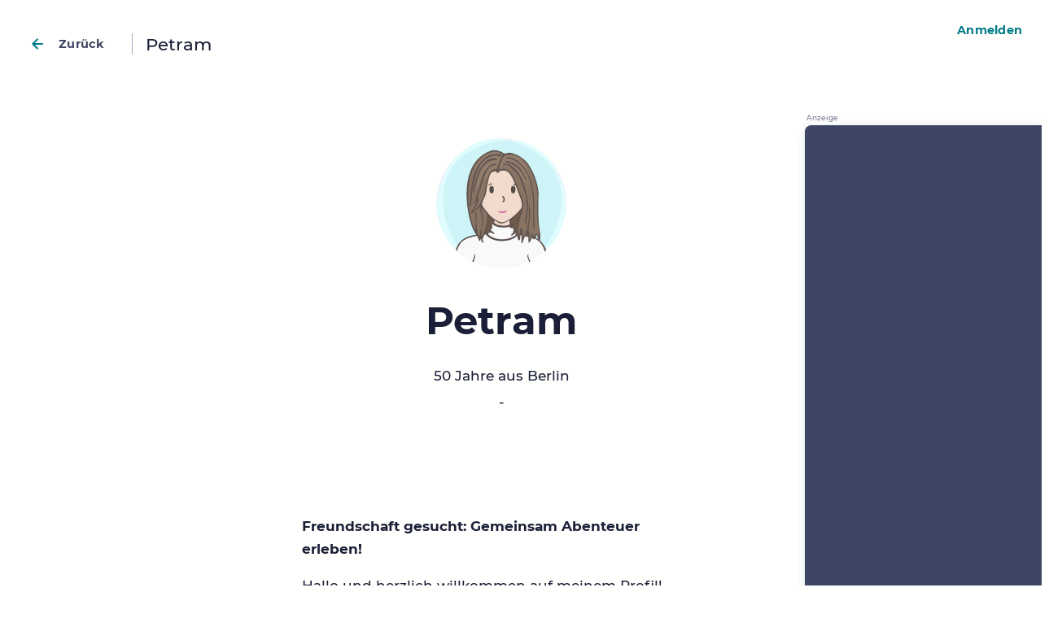

--- FILE ---
content_type: text/html; charset=UTF-8
request_url: https://www.beste-freundin-gesucht.de/petram-327618
body_size: 3742
content:





<!doctype html>
<html lang="de-de">
  <head>
    <meta charset="utf-8">
    <meta name="generator" content="Beste Freundin gesucht, Build versions/85f7642ed40b">
    <title>Petram (petram-327618) bei Beste Freundin gesucht</title>
    <base href="https://www.beste-freundin-gesucht.de/">
    <meta name="description" content="Petram ist auf der Suche nach neuen Freundinnen. Finde auch du nette Freundinnen in deiner Nähe &amp; Umgebung bei Beste Freundin gesucht!">
    <meta id="viewport" name="viewport" content="width=device-width, initial-scale=1, minimum-scale=1, maximum-scale=1, user-scalable=no, viewport-fit=cover">
    <link rel="preload" href="./assets/versions/85f7642ed40b/css/main.css" as="style" type="text/css">
    <link rel="manifest" href="manifest.json" crossorigin="use-credentials">
    <link rel="canonical" href="https://www.beste-freundin-gesucht.de/petram-327618">
    <meta name="theme-color" content="#fffffd">
    <meta name="mobile-web-app-capable" content="yes">
    <meta name="apple-mobile-web-app-capable" content="yes">
    <meta name="apple-mobile-web-app-status-bar-style" content="default">
    <meta name="apple-mobile-web-app-title" content="Beste Freundin gesucht">
    <link rel="icon" type="image/x-icon" href="./assets/versions/85f7642ed40b/img/appicon/favicon.ico">
    <link rel="icon" type="image/png" sizes="48x48" href="./assets/versions/85f7642ed40b/img/appicon/favicon.png">
    <link rel="apple-touch-icon" href="./assets/versions/85f7642ed40b/img/appicon/beste-freundin-gesucht-icon-quadrat152.png">
    <link rel="apple-touch-icon-precomposed" sizes="76x76" href="./assets/versions/85f7642ed40b/img/appicon/beste-freundin-gesucht-icon-quadrat76.png">
    <link rel="apple-touch-icon-precomposed" sizes="120x120" href="./assets/versions/85f7642ed40b/img/appicon/beste-freundin-gesucht-icon-quadrat120.png">
    <link rel="apple-touch-icon-precomposed" sizes="152x152" href="./assets/versions/85f7642ed40b/img/appicon/beste-freundin-gesucht-icon-quadrat152.png">
    <link rel="apple-touch-icon-precomposed" sizes="167x167" href="./assets/versions/85f7642ed40b/img/appicon/beste-freundin-gesucht-icon-quadrat167.png">
    <link rel="apple-touch-icon-precomposed" sizes="180x180" href="./assets/versions/85f7642ed40b/img/appicon/beste-freundin-gesucht-icon-quadrat180.png">
    <link rel="apple-touch-startup-image" media="(min-width: 428px) and (min-height: 926px) and (-webkit-device-pixel-ratio: 3) and (orientation: landscape)" href="./assets/versions/85f7642ed40b/img/splashscreen/iPhone_14_Pro_Max__iPhone_14_Max__iPhone_13_Pro_Max__iPhone_12_Pro_Max_landscape.png">
    <link rel="apple-touch-startup-image" media="(min-width: 390px) and (min-height: 844px) and (-webkit-device-pixel-ratio: 3) and (orientation: landscape)" href="./assets/versions/85f7642ed40b/img/splashscreen/iPhone_14_Pro__iPhone_14__iPhone_13_Pro__iPhone_13__iPhone_12_Pro__iPhone_12_landscape.png">
    <link rel="apple-touch-startup-image" media="(min-width: 375px) and (min-height: 812px) and (-webkit-device-pixel-ratio: 3) and (orientation: landscape)" href="./assets/versions/85f7642ed40b/img/splashscreen/iPhone_13_mini__iPhone_12_mini__iPhone_11_Pro__iPhone_XS__iPhone_X_landscape.png">
    <link rel="apple-touch-startup-image" media="(min-width: 428px) and (min-height: 926px) and (-webkit-device-pixel-ratio: 3) and (orientation: portrait)" href="./assets/versions/85f7642ed40b/img/splashscreen/iPhone_14_Pro_Max__iPhone_14_Max__iPhone_13_Pro_Max__iPhone_12_Pro_Max_portrait.png">
    <link rel="apple-touch-startup-image" media="(min-width: 390px) and (min-height: 844px) and (-webkit-device-pixel-ratio: 3) and (orientation: portrait)" href="./assets/versions/85f7642ed40b/img/splashscreen/iPhone_14_Pro__iPhone_14__iPhone_13_Pro__iPhone_13__iPhone_12_Pro__iPhone_12_portrait.png">
    <link rel="apple-touch-startup-image" media="(min-width: 375px) and (min-height: 812px) and (-webkit-device-pixel-ratio: 3) and (orientation: portrait)" href="./assets/versions/85f7642ed40b/img/splashscreen/iPhone_13_mini__iPhone_12_mini__iPhone_11_Pro__iPhone_XS__iPhone_X_portrait.png">
    <link rel="icon" sizes="192x192" href="./assets/versions/85f7642ed40b/img/appicon/beste-freundin-gesucht-icon192.png">
    <meta name="msapplication-TileImage" content="./assets/versions/85f7642ed40b/img/appicon/beste-freundin-gesucht-icon144.png">
    <meta name="msapplication-TileColor" content="#fffffd">
    <meta property="og:type" content="website">
    <meta property="og:image" content="./assets/versions/85f7642ed40b/img/opengraph/beste-freundin-gesucht.jpg">
    <meta property="og:title" content="Petram (petram-327618) bei Beste Freundin gesucht">
    <meta property="og:url" content="https://www.beste-freundin-gesucht.de/petram-327618">
    <meta property="og:description" content="Petram ist auf der Suche nach neuen Freundinnen. Finde auch du nette Freundinnen in deiner Nähe &amp; Umgebung bei Beste Freundin gesucht!">
    <meta property="og:locale" content="de_DE">
    <meta property="og:site_name" content="bestefreundingesucht.de">
    <meta name="twitter:card" content="summary_large_image">
    <meta name="twitter:creator" content="@bestefreundingesucht">
    <meta name="twitter:site" content="@bestefreundingesucht">
    <meta name="twitter:image" content="./assets/versions/85f7642ed40b/img/opengraph/beste-freundin-gesucht.jpg">
    <meta name="twitter:title" content="Petram (petram-327618) bei Beste Freundin gesucht">
    <meta name="twitter:description" content="Petram ist auf der Suche nach neuen Freundinnen. Finde auch du nette Freundinnen in deiner Nähe &amp; Umgebung bei Beste Freundin gesucht!">
    <link rel="start" title="Startseite" href="https://www.beste-freundin-gesucht.de/">
    <link rel="search" title="Umkreissuche" href="https://www.beste-freundin-gesucht.de/">
    <link rel="author" title="Über das Projekt" href="ueber">
    <link rel="contents" title="Inhaltsverzeichnis" href="sitemap">
    <link rel="help" title="Hilfe und Support" href="support">
    <meta name="robots" content="noindex,follow">
    <link rel="stylesheet" href="./assets/versions/85f7642ed40b/css/main.css">
    <script type="application/ld+json">{"@context": "https://schema.org","@type": "BreadcrumbList","itemListElement": [{"@type": "ListItem","position": 1,"name": "Suche","item": "https://www.beste-freundin-gesucht.de/"},{"@type": "ListItem","position": 2,"name": "Petram","item": "https://www.beste-freundin-gesucht.de/petram-327618 (petram-327618)"}]}</script>
</head>
<body>

    <nav class="appbar hideonfirstpaint">
        <a href="/" onclick="window.bfgProfile.historyBack.navigateBack(event,'/')" class="appbar-back font-nav" aria-label="Zurück zur Übersicht" title="Freundinnen finden">Zurück</a>
        <p class="appbar-title font-content-nav">Petram</p>
    </nav>

    <main class="hideonfirstpaint">
        <section class="pr grid grid-sidebar-right fade-in">
            <div class="pr-header">
                <div class="pr-img" style="background-image: url('assets/avatar/f1sc5o19oc38h9hc16mu3e9.svg');"></div>
                <h1 class="pr-username headline-site">Petram</h1>
                <p class="pr-meta">
                                            50 Jahre
                                                                aus Berlin
                                    </p>
                <p class="pr-onlinestatus">
                    <span class="isonline"
                          data-id="327618"
                          data-sig="nhrGl85Rr3ZLyPTRTw4IgUuJhoc3dyt0xk9hLJlmboQ">
                        -
                    </span>
                </p>
                            </div>
            <div class="pr-content async-container">
                <div class="pr-text">
                    <p class="pr-subject font-bold pr--hide-in-list">
                                                    Freundschaft gesucht: Gemeinsam Abenteuer erleben!
                                            </p>
                    <p>
                                                    Hallo und herzlich willkommen auf meinem Profil!</p><p>Ich bin auf der Suche nach neuen, langfristigen Freundschaften, um gemeinsam schöne Unternehmungen zu machen. Ob es Spaziergänge in der Stadt, Wanderungen in der Natur, das Erkunden von neuen Städten und Ortschaften oder das Besuchen von Veranstaltungen betrifft, ich bin für vielfältige Aktivitäten offen. Gemeinsames Essen gehen oder einfach einen Kaffee trinken gehört ebenfalls zu meinen Interessen.</p><p>Mir ist es wichtig, Menschen kennenzulernen, die fest im Leben stehen und eine optimistische Einstellung gegenüber der Welt haben. Offenheit und die Bereitschaft, andere Menschen kennenzulernen, sind Eigenschaften, die ich bei potenziellen Freunden schätze. Es wäre großartig, gemeinsam positive Erfahrungen zu teilen, neue Orte zu entdecken und schöne Momente zu erleben.</p><p>Wenn du jemand bist, der das Leben in vollen Zügen genießt, gerne neue Dinge ausprobiert und offen für neue Freundschaften ist, dann lass uns doch einfach mal kennenlernen! Schreib mir gerne eine Nachricht, und wir können herausfinden, ob wir gemeinsame Interessen und eine gute Chemie haben.</p><p>Ich freue mich darauf, von dir zu hören und neue, bereichernde Freundschaften aufzubauen!</p><p>Herzliche Grüße
                                            </p>
                </div>
                <div class="pr-content-ad ad-instream bfgad-wrapper">
                    <ins
                        class="bfgad"
                        data-ad-network-provider="AdSense"
                        data-ad-client="ca-pub-2016311748571252"
                        data-ad-slot="7983053108"
                        data-ad-channel="profil-inhalt-oben">
                    </ins>
                </div>
                                    <div class="pr-likes">
                        <dl>
                                                            <dt>Lieblingsbücher</dt>
                                <dd>In der letzte Zeit Sachhörbücher: Wirtschaft, Politik, Gesellschaft, Psychologie, Biografie...</dd>
                                                                                        <dt>Filme &amp; Serien</dt>
                                <dd>Comedy und Dokus</dd>
                                                                                        <dt>Musik</dt>
                                <dd>Querbeet ausgenommen Techno, Elektro, Rap...</dd>
                                                                                        <dt>In der Umgebung</dt>
                                <dd>Pankeweg, Museumsinsel, Tegelersee, Wansee</dd>
                                                                                        <dt>Reiseziele</dt>
                                <dd>Am besten Ortschaften am Wasser</dd>
                                                    </dl>

                    </div>
                
                <div class="pr-footer">
                                            <button class="pr-status-btn" 
                                type="button"
                                data-user-id="327618"
                                data-signature="nhrGl85Rr3ZLyPTRTw4IgUuJhoc3dyt0xk9hLJlmboQ"
                                aria-label="Zuletzt aktiv anzeigen">
                            <svg width="14" height="14" viewBox="0 0 24 24" fill="none" xmlns="http://www.w3.org/2000/svg" aria-hidden="true">
                                <circle cx="12" cy="12" r="9" stroke="currentColor" stroke-width="2" stroke-linecap="round"/>
                                <path d="M12 6v6l4 2" stroke="currentColor" stroke-width="2" stroke-linecap="round" stroke-linejoin="round"/>
                            </svg>
                            <span class="pr-status-text">Zuletzt aktiv</span>
                            <span class="pr-status-tooltip">Lädt...</span>
                        </button>
                    
                    <p class="font-content-nav">
                                                    <a href="petram-327618" title="Profil von Petram" aria-label="Profil von Petram">Petram</a> ist auf der Suche nach einer <a href="13347-berlin?suche=freundin" title="Freundin finden in Berlin" aria-label="Freundin in Berlin">Freundin</a>                                                    , <a href="13347-berlin?suche=reisepartnerin" title="Reisepartnerin finden in Berlin" aria-label="Reisepartnerin in Berlin">Reisepartnerin</a>                                                     und einem <a href="13347-berlin?suche=freundeskreis" title="Freundeskreis finden in Berlin" aria-label="Freundeskreis in Berlin">Freundeskreis in Berlin</a>.                                            </p>
                    <a href="mein-account/nachrichten/petram-327618" class="button pr-footer-messagelink" aria-label="Nachricht an Petram senden">
                        Schreib Petram<span class="hide-mobile">&nbsp;eine Nachricht</span>
                    </a>
                    <a href="petram-327618" title="Freundin finden" class="button-link pr-footer-profilelink" aria-label="Profil von Petram">
                        Profil anschauen
                    </a>
                    <a class="pr-report-link button-link" href="./melden?account=petram-327618">Profil melden</a>
                    <p class="pr-onlinestatus"><a href="./melden?account=petram-327618">Profil melden</a></p>
                </div>
            </div>
            <aside class="bfgad-sidebar bfgad-wrapper">
                <ins
                    class="bfgad"
                    data-ad-network-provider="AdSense"
                    data-ad-client="ca-pub-2016311748571252"
                    data-ad-slot="6631562549"
                    data-ad-channel="profil-sidebar">
                </ins>
            </aside>
        </section>
                        <section id="pre-footer">
            <div class="grid-content-inner logout-content">
                <h2 class="headline-site">Sei dabei und finde neue Freundinnen</h2>
                <p>Die Plattform ist komplett kostenlos, wenn du möchtest, kannst du die Werbung durch ein Abonnement entfernen.</p>
                <a href="mein-account/registrieren" class="button">Jetzt Registrieren</a>
                <p><a href="mein-account/anmelden" class="button-link">Zum Login</a></p>
            </div>
            <div class="grid-content-inner login-content">
                <h2 class="headline-site">Was können wir verbessern?</h2>
                <p>Nimm dir zwei Minuten und hilf uns dabei, Beste Freundin gesucht weiter zu verbessern.</p>
                <a href="https://tally.so/r/woXVrX" class="button" target="_blank" rel="noopener">Zur Umfrage</a>
                <p><a href="support#kontakt" class="button-link">Fehler melden</a></p>
            </div>
            <div class="branding-background branding-background-beach"></div>
        </section>
    </main>

        <script>
        window.bfgAdContext = Object.assign({}, window.bfgAdContext || {}, {"page":"profile","locationName":"Berlin","locationAlias":"13347-berlin","age":50,"searchFocus":["Freundin","Reisepartnerin","Freundeskreis"],"interests":["In der letzte Zeit Sachh\u00f6rb\u00fccher: Wirtschaft, Politik, Gesellschaft, Psychologie, Biografie...","Comedy und Dokus","Querbeet ausgenommen Techno, Elektro, Rap...","Pankeweg, Museumsinsel, Tegelersee, Wansee","Am besten Ortschaften am Wasser"],"iso":"DE"});
    </script>

    <nav class="mainnav hideonfirstpaint">
        <ul class="mainnav-list">
            <li class="mainnav-list-item"><a  href="." class="mainnav-list-item-search font-nav main-list-item-active">Suche</a></li>
            <li class="mainnav-list-item"><a   href="mein-account/nachrichten" class="mainnav-list-item-chat font-nav">Nachrichten</a></li>
            <li class="mainnav-list-item"><a  href="mein-account/profil" class="mainnav-list-item-profile font-nav">Profil</a></li>
        </ul>
    </nav>
    <nav class="loginnav ">
        <a href="mein-account/anmelden" title="Login und Registrierung bei Beste Freundin gesucht" class="font-nav">Anmelden</a>
    </nav>
    <footer class="hideonfirstpaint defaultfooter">
        <nav class="footernav">
            <ul class="footernav-list">
                <li class="footernav-list-item"><a  rel="nofollow" href="./datenschutz" class="button-link a-small">Datenschutz</a></li>
                <li class="footernav-list-item"><a  rel="nofollow" href="./impressum" class="button-link a-small">Impressum</a></li>
                <li class="footernav-list-item"><a  href="./freundinnen-finden" title="Freundinnen finden auf Beste Freundin gesucht" class="button-link a-small">Freundinnen finden</a></li>
                <li class="footernav-list-item"><a  href="./support" class="button-link a-small">Hilfe und Support</a></li>
                <li class="footernav-list-item"><a  href="./ueber" class="button-link a-small">Über Beste Freundin gesucht</a></li>
                <li class="footernav-list-item"><a href="./datenschutz" rel="nofollow" onclick="window.bfgProfile.cookieConsent.openSettingsWindow(event,this)" class="button-link a-small">Cookie-Einstellungen</a></li>
                <li class="footernav-list-item"><a  rel="nofollow" href="./nutzungsbedingungen" class="button-link a-small">Nutzungsbedingungen</a></li>
                <li class="footernav-list-item footernav-list-item-more"><a  href="./sitemap" rel="nofollow" class="button-link a-small">Mehr</a></li>
            </ul>
        </nav>
    </footer>
    <script type="module">
        import Profile from './assets/versions/85f7642ed40b/js/bundles/main_profile.js';
        var botRegex = /bot|crawl|spider/i;
        if(!botRegex.test(navigator.userAgent)){
            window.bfgProfile = new Profile();
            window.bfgProfile.deploymentBuildVersion = 'versions/85f7642ed40b';
            window.bfgProfile.componentDidMount();
        }
    </script>
    <script>
        /*Login check*/
        if (localStorage.getItem('bfgLoggedin') !== null) {document.body.classList.add("loggedin");}

        /* Fixed VH */
        let vh = window.innerHeight * 0.01;document.documentElement.style.setProperty('--vh', `${ vh }px`);

        /* Service Worker */
        var botRegex = /bot|crawl|spider/i;if(!botRegex.test(navigator.userAgent)){if ('serviceWorker' in navigator) {window.addEventListener('load', function() {navigator.serviceWorker.register('./service-worker.js').then(function(reg) {}).catch(function(err) {console.error('Service-Worker registration failed with error ' + err,);});});} else {console.error("The current browser doesn't support service workers.");}}

        /* Detect Bots*/
        var botRegex = /bot|crawl|spider/i;if(botRegex.test(navigator.userAgent)){document.body.classList.add('bot');}

    </script>
</body>
</html>


--- FILE ---
content_type: text/css
request_url: https://www.beste-freundin-gesucht.de/assets/versions/85f7642ed40b/css/components/main_search.css
body_size: 596
content:
#search-results .pl-headline {
    margin-top: 196px;
    padding: 12px;
}

.loggedin #search-results .pl-headline {
    margin-top: 144px;
    padding: 12px;
}

#freundinnen-im-umkreis #ac-suche-freundin .ac {
    padding-left: 58px !important;
}


#freundinnen-suche-filter {
    animation: fade-in-from-bottom 0.2s ease-out 0s 1 forwards;
    border-radius: var(--raster);
    padding: 4px 4px 0 4px;
    border-top-right-radius: 0;
    border-top-left-radius: 0;
    border-top: 1px solid transparent;
}

.freundinnen-suche-filter {
    padding-right: 30px;
    background-image: url('../../img/icons/doublearrow-gray.svg');
    background-position: 0 0;
    background-size: 18px;
    background-repeat: no-repeat;
    background-position: right 8px center;
    margin-bottom: 4px;
    color: var(--color-black);
}

@media (max-width: 414px) {
    #freundinnen-suche-filter {
        text-align: center;
    }
}

.freundinnen-suche-filter:hover {
    background-color: var(--color-background-gray);
    color: var(--color-black);
}

#freundinnen-suche-filter {
    padding-top: var(--raster);
    width: calc(100vw - 32px);
    max-width: 400px;
    opacity: 1;
}

@media (min-width: 376px) {
    #freundinnen-im-umkreis #freundinnen-suche-filter {
        width: calc(100vw - 48px);
    }
}

#freundinnen-im-umkreis.scroll #freundinnen-suche-filter {
    padding-top: 4px;
    width: calc(100vw - 16px);
}

#freundinnen-im-umkreis-observer {
    height: 58px;
    position: absolute;
    top: 0;
    left: 0;
    width: 1px;
}

#freundinnen-im-umkreis {
    z-index: 100;
}

@media (max-width: 768px) {
    #freundinnen-im-umkreis.scroll::before {
        content: '';
        display: block;
        background: linear-gradient(180deg,var(--color-background-sky),transparent);
        width: 100vw;
        height: 72px;
        position: fixed;
        top: 0;
        left: 0;
        z-index: 0;
    }
}

#freundinnen-im-umkreis.scroll {
    position: fixed;
    padding: 8px 8px 8px 8px;
}

#freundinnen-im-umkreis.scroll .zipcode-search {
    width: calc(100vw - 16px);
}

@media (min-width: 620px) {

    #freundinnen-im-umkreis.scroll #freundinnen-suche-filter,
    #freundinnen-im-umkreis.scroll .zipcode-search {
        max-width: 320px;
    }
}

#freundinnen-im-umkreis.scroll #freundinnen-suche-filter {
    background-color: var(--color-white);
    margin-top: 0px;
    box-shadow: 0 16px 10px -5px rgb(35 40 72 / 5%), 0px 3px 3px 0 rgb(80 80 112 / 5%), 0px 8px 8px 0 rgb(35 40 72 / 5%);
    border-top-color: var(--color-background-gray);
    z-index: 400;
}

#freundinnen-im-umkreis.scroll #suche-freundin .input-text {
    box-shadow: 0px -3px 8px -5px rgb(35 40 72 / 5%), 0px -4px 4px 0 rgb(80 80 112 / 5%), 0px -2px 8px 0 rgb(35 40 72 / 5%);
    border-bottom-right-radius: 0;
    border-bottom-left-radius: 0;
}

.pl-i-divider {
    text-align: left;
    padding: var(--raster1k5) var(--raster1);
}

.pl-divider-headline {
    font-size: 0.9rem;
    /* letter-spacing: 0.05em; */
    /* text-transform: uppercase; */
    color: var(--color-gray);
    margin: 0;
    margin-top: var(--raster1k5);
}

.pl-i-banner .search-login-banner {
    margin-bottom: 0;
}

#freundinnen-im-umkreis, #freundinnen-im-umkreis .zipcode-search, #freundinnen-im-umkreis #freundinnen-suche-filter, #freundinnen-im-umkreis #suche-freundin .input-text {
    transition: all 0.5s ease-in-out, margin 0.25s ease-in-out, border-radius 0.25s ease-in-out, box-shadow 0.125s ease-in-out;
}

#freundinnen-im-umkreis .zipcode-search-icon-filter {
    display: none;
}

#freundinnen-im-umkreis.scroll .zipcode-search-icon-delete {
    display: none;
}

#freundinnen-im-umkreis.scroll .zipcode-search-icon-filter {
    display: flex;
}

#freundinnen-im-umkreis.scroll.freundinnen-suche-filter-closed .zipcode-search-icon-filter {
    display: flex;
}

#freundinnen-im-umkreis.scroll.freundinnen-suche-filter-closed #suche-freundin .input-text {
    box-shadow: 0 16px 10px -5px rgb(0 164 186 / 11%), 0 0 3px 0 rgb(35 40 72 / 10%), 0 2px 8px 0 rgb(0 164 186 / 11%);
    border-radius: var(--raster);
}

#freundinnen-im-umkreis.scroll.freundinnen-suche-filter-closed
    #freundinnen-suche-filter {
    display: none;
}

#freundinnen-im-umkreis.autocomplete-visible.scroll #suche-freundin .input-text, #freundinnen-im-umkreis.autocomplete-visible #suche-freundin .input-text {
    border-bottom-left-radius: 0;
    border-bottom-right-radius: 0;
    border-bottom-color: var(--color-white);
}


--- FILE ---
content_type: image/svg+xml
request_url: https://www.beste-freundin-gesucht.de/assets/versions/85f7642ed40b/img/icons/arrow-left-red.svg
body_size: -161
content:
<svg xmlns="http://www.w3.org/2000/svg" width="18" height="18" viewBox="0 0 18 18"><path fill="#007B89" fill-rule="evenodd" d="M9.70710678,2.63603897 C10.0976311,3.02656326 10.0976311,3.65972824 9.70710678,4.05025253 L5.75714575,7.99914575 L15,8 C15.5522847,8 16,8.44771525 16,9 C16,9.55228475 15.5522847,10 15,10 L5.75714575,9.99914575 L9.70710678,13.9497475 C10.0976311,14.3402718 10.0976311,14.9734367 9.70710678,15.363961 C9.31658249,15.7544853 8.68341751,15.7544853 8.29289322,15.363961 L2.63603897,9.70710678 C2.24551468,9.31658249 2.24551468,8.68341751 2.63603897,8.29289322 L8.29289322,2.63603897 C8.68341751,2.24551468 9.31658249,2.24551468 9.70710678,2.63603897 Z"/></svg>